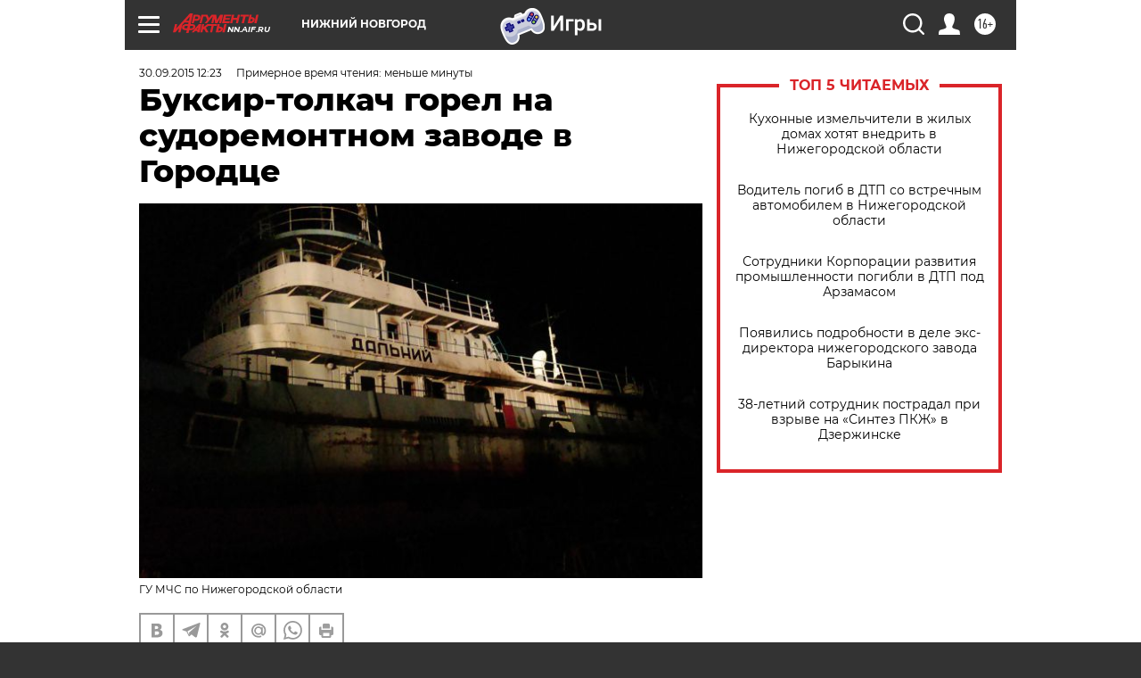

--- FILE ---
content_type: text/html
request_url: https://tns-counter.ru/nc01a**R%3Eundefined*aif_ru/ru/UTF-8/tmsec=aif_ru/832051488***
body_size: -71
content:
33EF6F1069712A6EX1769024110:33EF6F1069712A6EX1769024110

--- FILE ---
content_type: application/javascript
request_url: https://smi2.ru/counter/settings?payload=CIyLAhi3hbeQvjM6JDYyYzIzZmIwLWUxYzctNGFiNS1hMGQ5LTdhMGExY2ViOTAyNw&cb=_callbacks____0mkofa68r
body_size: 1524
content:
_callbacks____0mkofa68r("[base64]");